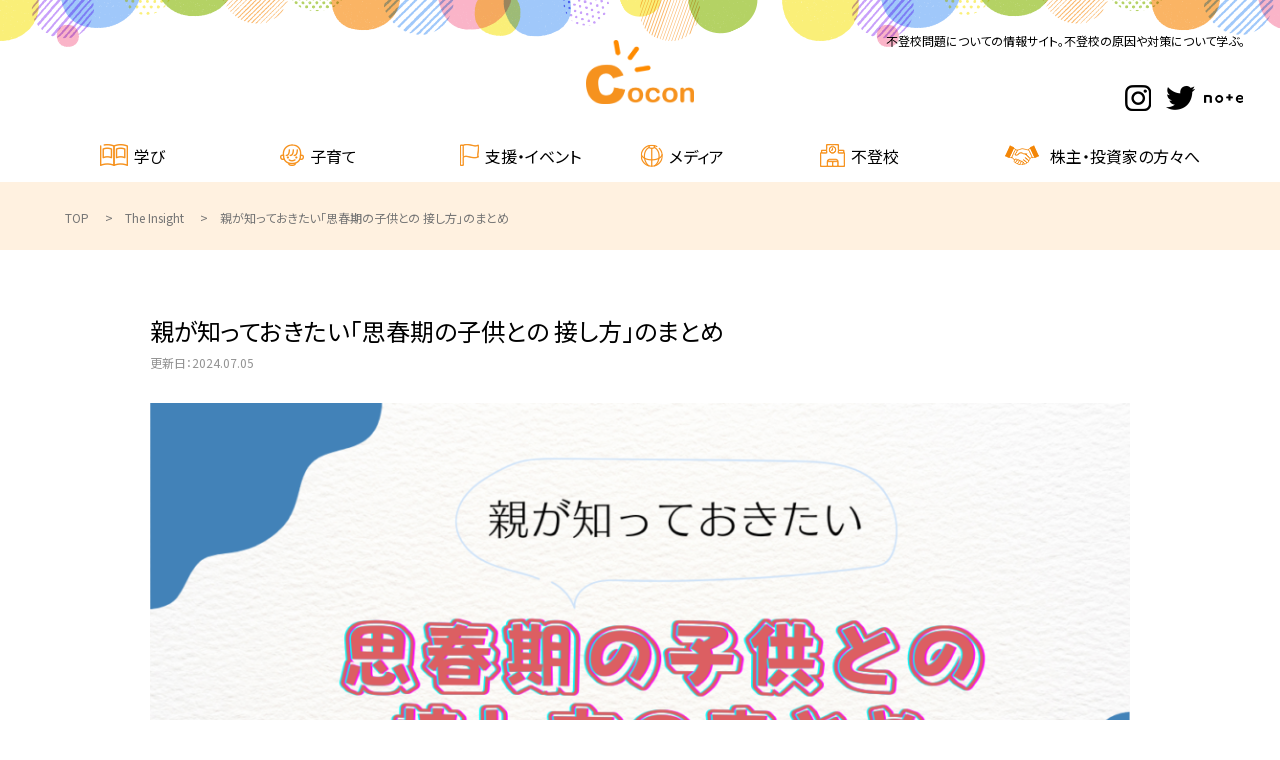

--- FILE ---
content_type: text/html; charset=UTF-8
request_url: https://cocon.ltd/childrearing/shinri/shinri240705/
body_size: 17077
content:
<!DOCTYPE html>
<html>
<head>
    <meta name="viewport" content="width=device-width, initial-scale=1">
    <meta http-equiv="Content-Type" content="text/html; charset=utf-8">
        <title>不登校問題についての情報サイト | 不登校の原因や対策について学ぶ</title>
    <meta name="description" content="不登校の原因や背景、対策や支援方法、事例など、不登校に関する情報を提供するサイトです。専門家によるアドバイスもあります。">
        <meta name="keywords" content="不登校,原因,対策,支援,学習,学校,教育,専門家,アドバイス" />
        <link rel="canonical" href="https://cocon.ltd/childrearing/shinri/shinri240705/" />
            <meta property="og:title" content="不登校問題についての情報サイト | 不登校の原因や対策について学ぶ" />
    <meta property="og:site_name" content="不登校問題についての情報サイト | 不登校の原因や対策について学ぶ" />
    <meta property="og:description" content="不登校の原因や背景、対策や支援方法、事例など、不登校に関する情報を提供するサイトです。専門家によるアドバイスもあります。" />
        <meta property="og:type" content="website" />
    <meta property="og:url" content="https://cocon.ltd/" />
    <meta property="og:image" content="https://cocon.ltd/wp/wp-content/themes/cocon/assets/images/common/ogp.jpg" />
    <meta property="og:locale" content="ja_JP" />
    <link rel="stylesheet" type="text/css" href="https://cocon.ltd/wp/wp-content/themes/cocon/assets/css/normalize.css">
        <link rel="stylesheet" type="text/css" href="https://cocon.ltd/wp/wp-content/themes/cocon/assets/css/common.css">
            <link rel="stylesheet" type="text/css" href="https://cocon.ltd/wp/wp-content/themes/cocon/assets/css/single.css">
        
    
		<!-- All in One SEO 4.9.3 - aioseo.com -->
	<meta name="description" content="親が知っておくべき思春期の子供との接し方 まず、子供の自立心を尊重し" />
	<meta name="robots" content="max-image-preview:large" />
	<meta name="author" content="サイト担当者"/>
	<link rel="canonical" href="https://cocon.ltd/childrearing/shinri/shinri240705/" />
	<meta name="generator" content="All in One SEO (AIOSEO) 4.9.3" />
		<meta property="og:locale" content="ja_JP" />
		<meta property="og:site_name" content="不登校支援ポータルサイトCoCon - フリースクールや不登校子育て支援情報を発信" />
		<meta property="og:type" content="article" />
		<meta property="og:title" content="親が知っておきたい「思春期の子供との 接し方」のまとめ - 不登校支援ポータルサイトCoCon" />
		<meta property="og:description" content="親が知っておくべき思春期の子供との接し方 まず、子供の自立心を尊重し" />
		<meta property="og:url" content="https://cocon.ltd/childrearing/shinri/shinri240705/" />
		<meta property="og:image" content="https://cocon.ltd/wp/wp-content/uploads/2024/06/240705.png" />
		<meta property="og:image:secure_url" content="https://cocon.ltd/wp/wp-content/uploads/2024/06/240705.png" />
		<meta property="og:image:width" content="1200" />
		<meta property="og:image:height" content="630" />
		<meta property="article:published_time" content="2024-07-05T01:00:06+00:00" />
		<meta property="article:modified_time" content="2025-12-18T13:18:03+00:00" />
		<meta property="article:publisher" content="https://www.facebook.com/cocon.ltd" />
		<meta name="twitter:card" content="summary_large_image" />
		<meta name="twitter:site" content="@CoCon_dbp" />
		<meta name="twitter:title" content="親が知っておきたい「思春期の子供との 接し方」のまとめ - 不登校支援ポータルサイトCoCon" />
		<meta name="twitter:description" content="親が知っておくべき思春期の子供との接し方 まず、子供の自立心を尊重し" />
		<meta name="twitter:creator" content="@CoCon_dbp" />
		<meta name="twitter:image" content="https://cocon.ltd/wp/wp-content/uploads/2024/06/240705.png" />
		<meta name="twitter:label1" content="投稿者" />
		<meta name="twitter:data1" content="サイト担当者" />
		<script type="application/ld+json" class="aioseo-schema">
			{"@context":"https:\/\/schema.org","@graph":[{"@type":"BlogPosting","@id":"https:\/\/cocon.ltd\/childrearing\/shinri\/shinri240705\/#blogposting","name":"\u89aa\u304c\u77e5\u3063\u3066\u304a\u304d\u305f\u3044\u300c\u601d\u6625\u671f\u306e\u5b50\u4f9b\u3068\u306e \u63a5\u3057\u65b9\u300d\u306e\u307e\u3068\u3081 - \u4e0d\u767b\u6821\u652f\u63f4\u30dd\u30fc\u30bf\u30eb\u30b5\u30a4\u30c8CoCon","headline":"\u89aa\u304c\u77e5\u3063\u3066\u304a\u304d\u305f\u3044\u300c\u601d\u6625\u671f\u306e\u5b50\u4f9b\u3068\u306e \u63a5\u3057\u65b9\u300d\u306e\u307e\u3068\u3081","author":{"@id":"https:\/\/cocon.ltd\/#author"},"publisher":{"@id":"https:\/\/cocon.ltd\/#organization"},"image":{"@type":"ImageObject","url":"https:\/\/cocon.ltd\/wp\/wp-content\/uploads\/2024\/06\/240705.png","width":1200,"height":630},"datePublished":"2024-07-05T10:00:06+09:00","dateModified":"2025-12-18T22:18:03+09:00","inLanguage":"ja","mainEntityOfPage":{"@id":"https:\/\/cocon.ltd\/childrearing\/shinri\/shinri240705\/#webpage"},"isPartOf":{"@id":"https:\/\/cocon.ltd\/childrearing\/shinri\/shinri240705\/#webpage"},"articleSection":"The Insight, \u5b50\u4f9b\u306e\u5fc3\u7406, cocon, \u5b50\u80b2\u3066, \u5fc3\u914d, \u89aa"},{"@type":"BreadcrumbList","@id":"https:\/\/cocon.ltd\/childrearing\/shinri\/shinri240705\/#breadcrumblist","itemListElement":[{"@type":"ListItem","@id":"https:\/\/cocon.ltd#listItem","position":1,"name":"\u5bb6","item":"https:\/\/cocon.ltd","nextItem":{"@type":"ListItem","@id":"https:\/\/cocon.ltd\/category\/childrearing\/#listItem","name":"\u30b3\u30e9\u30e0"}},{"@type":"ListItem","@id":"https:\/\/cocon.ltd\/category\/childrearing\/#listItem","position":2,"name":"\u30b3\u30e9\u30e0","item":"https:\/\/cocon.ltd\/category\/childrearing\/","nextItem":{"@type":"ListItem","@id":"https:\/\/cocon.ltd\/category\/childrearing\/shinri\/#listItem","name":"\u5b50\u4f9b\u306e\u5fc3\u7406"},"previousItem":{"@type":"ListItem","@id":"https:\/\/cocon.ltd#listItem","name":"\u5bb6"}},{"@type":"ListItem","@id":"https:\/\/cocon.ltd\/category\/childrearing\/shinri\/#listItem","position":3,"name":"\u5b50\u4f9b\u306e\u5fc3\u7406","item":"https:\/\/cocon.ltd\/category\/childrearing\/shinri\/","nextItem":{"@type":"ListItem","@id":"https:\/\/cocon.ltd\/childrearing\/shinri\/shinri240705\/#listItem","name":"\u89aa\u304c\u77e5\u3063\u3066\u304a\u304d\u305f\u3044\u300c\u601d\u6625\u671f\u306e\u5b50\u4f9b\u3068\u306e \u63a5\u3057\u65b9\u300d\u306e\u307e\u3068\u3081"},"previousItem":{"@type":"ListItem","@id":"https:\/\/cocon.ltd\/category\/childrearing\/#listItem","name":"\u30b3\u30e9\u30e0"}},{"@type":"ListItem","@id":"https:\/\/cocon.ltd\/childrearing\/shinri\/shinri240705\/#listItem","position":4,"name":"\u89aa\u304c\u77e5\u3063\u3066\u304a\u304d\u305f\u3044\u300c\u601d\u6625\u671f\u306e\u5b50\u4f9b\u3068\u306e \u63a5\u3057\u65b9\u300d\u306e\u307e\u3068\u3081","previousItem":{"@type":"ListItem","@id":"https:\/\/cocon.ltd\/category\/childrearing\/shinri\/#listItem","name":"\u5b50\u4f9b\u306e\u5fc3\u7406"}}]},{"@type":"Organization","@id":"https:\/\/cocon.ltd\/#organization","name":"\u682a\u5f0f\u4f1a\u793eCoCon","description":"\u30d5\u30ea\u30fc\u30b9\u30af\u30fc\u30eb\u3084\u4e0d\u767b\u6821\u5b50\u80b2\u3066\u652f\u63f4\u60c5\u5831\u3092\u767a\u4fe1","url":"https:\/\/cocon.ltd\/","telephone":"+81338647369","foundingDate":"2022-02-14","logo":{"@type":"ImageObject","url":"https:\/\/cocon.ltd\/wp\/wp-content\/uploads\/2026\/01\/cropped-cocon_square.png","@id":"https:\/\/cocon.ltd\/childrearing\/shinri\/shinri240705\/#organizationLogo","width":512,"height":512},"image":{"@id":"https:\/\/cocon.ltd\/childrearing\/shinri\/shinri240705\/#organizationLogo"},"sameAs":["https:\/\/www.facebook.com\/cocon.ltd","https:\/\/twitter.com\/CoCon_dbp","https:\/\/www.instagram.com\/cocon_futoukou\/"]},{"@type":"Person","@id":"https:\/\/cocon.ltd\/#author","url":"https:\/\/cocon.ltd\/","name":"\u30b5\u30a4\u30c8\u62c5\u5f53\u8005"},{"@type":"WebPage","@id":"https:\/\/cocon.ltd\/childrearing\/shinri\/shinri240705\/#webpage","url":"https:\/\/cocon.ltd\/childrearing\/shinri\/shinri240705\/","name":"\u89aa\u304c\u77e5\u3063\u3066\u304a\u304d\u305f\u3044\u300c\u601d\u6625\u671f\u306e\u5b50\u4f9b\u3068\u306e \u63a5\u3057\u65b9\u300d\u306e\u307e\u3068\u3081 - \u4e0d\u767b\u6821\u652f\u63f4\u30dd\u30fc\u30bf\u30eb\u30b5\u30a4\u30c8CoCon","description":"\u89aa\u304c\u77e5\u3063\u3066\u304a\u304f\u3079\u304d\u601d\u6625\u671f\u306e\u5b50\u4f9b\u3068\u306e\u63a5\u3057\u65b9 \u307e\u305a\u3001\u5b50\u4f9b\u306e\u81ea\u7acb\u5fc3\u3092\u5c0a\u91cd\u3057","inLanguage":"ja","isPartOf":{"@id":"https:\/\/cocon.ltd\/#website"},"breadcrumb":{"@id":"https:\/\/cocon.ltd\/childrearing\/shinri\/shinri240705\/#breadcrumblist"},"author":{"@id":"https:\/\/cocon.ltd\/#author"},"creator":{"@id":"https:\/\/cocon.ltd\/#author"},"image":{"@type":"ImageObject","url":"https:\/\/cocon.ltd\/wp\/wp-content\/uploads\/2024\/06\/240705.png","@id":"https:\/\/cocon.ltd\/childrearing\/shinri\/shinri240705\/#mainImage","width":1200,"height":630},"primaryImageOfPage":{"@id":"https:\/\/cocon.ltd\/childrearing\/shinri\/shinri240705\/#mainImage"},"datePublished":"2024-07-05T10:00:06+09:00","dateModified":"2025-12-18T22:18:03+09:00"},{"@type":"WebSite","@id":"https:\/\/cocon.ltd\/#website","url":"https:\/\/cocon.ltd\/","name":"\u4e0d\u767b\u6821\u652f\u63f4\u30dd\u30fc\u30bf\u30eb\u30b5\u30a4\u30c8CoCon","description":"\u30d5\u30ea\u30fc\u30b9\u30af\u30fc\u30eb\u3084\u4e0d\u767b\u6821\u5b50\u80b2\u3066\u652f\u63f4\u60c5\u5831\u3092\u767a\u4fe1","inLanguage":"ja","publisher":{"@id":"https:\/\/cocon.ltd\/#organization"}}]}
		</script>
		<!-- All in One SEO -->

<!-- Google tag (gtag.js) consent mode dataLayer added by Site Kit -->
<script type="text/javascript" id="google_gtagjs-js-consent-mode-data-layer">
/* <![CDATA[ */
window.dataLayer = window.dataLayer || [];function gtag(){dataLayer.push(arguments);}
gtag('consent', 'default', {"ad_personalization":"denied","ad_storage":"denied","ad_user_data":"denied","analytics_storage":"denied","functionality_storage":"denied","security_storage":"denied","personalization_storage":"denied","region":["AT","BE","BG","CH","CY","CZ","DE","DK","EE","ES","FI","FR","GB","GR","HR","HU","IE","IS","IT","LI","LT","LU","LV","MT","NL","NO","PL","PT","RO","SE","SI","SK"],"wait_for_update":500});
window._googlesitekitConsentCategoryMap = {"statistics":["analytics_storage"],"marketing":["ad_storage","ad_user_data","ad_personalization"],"functional":["functionality_storage","security_storage"],"preferences":["personalization_storage"]};
window._googlesitekitConsents = {"ad_personalization":"denied","ad_storage":"denied","ad_user_data":"denied","analytics_storage":"denied","functionality_storage":"denied","security_storage":"denied","personalization_storage":"denied","region":["AT","BE","BG","CH","CY","CZ","DE","DK","EE","ES","FI","FR","GB","GR","HR","HU","IE","IS","IT","LI","LT","LU","LV","MT","NL","NO","PL","PT","RO","SE","SI","SK"],"wait_for_update":500};
/* ]]> */
</script>
<!-- Google タグ (gtag.js) の終了同意モード dataLayer が Site Kit によって追加されました -->
<link rel='dns-prefetch' href='//static.addtoany.com' />
<link rel='dns-prefetch' href='//www.googletagmanager.com' />
<link rel="alternate" type="application/rss+xml" title="不登校支援ポータルサイトCoCon &raquo; フィード" href="https://cocon.ltd/feed/" />
<link rel="alternate" type="application/rss+xml" title="不登校支援ポータルサイトCoCon &raquo; コメントフィード" href="https://cocon.ltd/comments/feed/" />
<link rel="alternate" type="application/rss+xml" title="不登校支援ポータルサイトCoCon &raquo; 親が知っておきたい「思春期の子供との 接し方」のまとめ のコメントのフィード" href="https://cocon.ltd/childrearing/shinri/shinri240705/feed/" />
<link rel="alternate" title="oEmbed (JSON)" type="application/json+oembed" href="https://cocon.ltd/wp-json/oembed/1.0/embed?url=https%3A%2F%2Fcocon.ltd%2Fchildrearing%2Fshinri%2Fshinri240705%2F" />
<link rel="alternate" title="oEmbed (XML)" type="text/xml+oembed" href="https://cocon.ltd/wp-json/oembed/1.0/embed?url=https%3A%2F%2Fcocon.ltd%2Fchildrearing%2Fshinri%2Fshinri240705%2F&#038;format=xml" />
		<!-- This site uses the Google Analytics by MonsterInsights plugin v9.11.1 - Using Analytics tracking - https://www.monsterinsights.com/ -->
							<script src="//www.googletagmanager.com/gtag/js?id=G-6F04L91CVH"  data-cfasync="false" data-wpfc-render="false" type="text/javascript" async></script>
			<script data-cfasync="false" data-wpfc-render="false" type="text/javascript">
				var mi_version = '9.11.1';
				var mi_track_user = true;
				var mi_no_track_reason = '';
								var MonsterInsightsDefaultLocations = {"page_location":"https:\/\/cocon.ltd\/childrearing\/shinri\/shinri240705\/"};
								if ( typeof MonsterInsightsPrivacyGuardFilter === 'function' ) {
					var MonsterInsightsLocations = (typeof MonsterInsightsExcludeQuery === 'object') ? MonsterInsightsPrivacyGuardFilter( MonsterInsightsExcludeQuery ) : MonsterInsightsPrivacyGuardFilter( MonsterInsightsDefaultLocations );
				} else {
					var MonsterInsightsLocations = (typeof MonsterInsightsExcludeQuery === 'object') ? MonsterInsightsExcludeQuery : MonsterInsightsDefaultLocations;
				}

								var disableStrs = [
										'ga-disable-G-6F04L91CVH',
									];

				/* Function to detect opted out users */
				function __gtagTrackerIsOptedOut() {
					for (var index = 0; index < disableStrs.length; index++) {
						if (document.cookie.indexOf(disableStrs[index] + '=true') > -1) {
							return true;
						}
					}

					return false;
				}

				/* Disable tracking if the opt-out cookie exists. */
				if (__gtagTrackerIsOptedOut()) {
					for (var index = 0; index < disableStrs.length; index++) {
						window[disableStrs[index]] = true;
					}
				}

				/* Opt-out function */
				function __gtagTrackerOptout() {
					for (var index = 0; index < disableStrs.length; index++) {
						document.cookie = disableStrs[index] + '=true; expires=Thu, 31 Dec 2099 23:59:59 UTC; path=/';
						window[disableStrs[index]] = true;
					}
				}

				if ('undefined' === typeof gaOptout) {
					function gaOptout() {
						__gtagTrackerOptout();
					}
				}
								window.dataLayer = window.dataLayer || [];

				window.MonsterInsightsDualTracker = {
					helpers: {},
					trackers: {},
				};
				if (mi_track_user) {
					function __gtagDataLayer() {
						dataLayer.push(arguments);
					}

					function __gtagTracker(type, name, parameters) {
						if (!parameters) {
							parameters = {};
						}

						if (parameters.send_to) {
							__gtagDataLayer.apply(null, arguments);
							return;
						}

						if (type === 'event') {
														parameters.send_to = monsterinsights_frontend.v4_id;
							var hookName = name;
							if (typeof parameters['event_category'] !== 'undefined') {
								hookName = parameters['event_category'] + ':' + name;
							}

							if (typeof MonsterInsightsDualTracker.trackers[hookName] !== 'undefined') {
								MonsterInsightsDualTracker.trackers[hookName](parameters);
							} else {
								__gtagDataLayer('event', name, parameters);
							}
							
						} else {
							__gtagDataLayer.apply(null, arguments);
						}
					}

					__gtagTracker('js', new Date());
					__gtagTracker('set', {
						'developer_id.dZGIzZG': true,
											});
					if ( MonsterInsightsLocations.page_location ) {
						__gtagTracker('set', MonsterInsightsLocations);
					}
										__gtagTracker('config', 'G-6F04L91CVH', {"forceSSL":"true","link_attribution":"true"} );
										window.gtag = __gtagTracker;										(function () {
						/* https://developers.google.com/analytics/devguides/collection/analyticsjs/ */
						/* ga and __gaTracker compatibility shim. */
						var noopfn = function () {
							return null;
						};
						var newtracker = function () {
							return new Tracker();
						};
						var Tracker = function () {
							return null;
						};
						var p = Tracker.prototype;
						p.get = noopfn;
						p.set = noopfn;
						p.send = function () {
							var args = Array.prototype.slice.call(arguments);
							args.unshift('send');
							__gaTracker.apply(null, args);
						};
						var __gaTracker = function () {
							var len = arguments.length;
							if (len === 0) {
								return;
							}
							var f = arguments[len - 1];
							if (typeof f !== 'object' || f === null || typeof f.hitCallback !== 'function') {
								if ('send' === arguments[0]) {
									var hitConverted, hitObject = false, action;
									if ('event' === arguments[1]) {
										if ('undefined' !== typeof arguments[3]) {
											hitObject = {
												'eventAction': arguments[3],
												'eventCategory': arguments[2],
												'eventLabel': arguments[4],
												'value': arguments[5] ? arguments[5] : 1,
											}
										}
									}
									if ('pageview' === arguments[1]) {
										if ('undefined' !== typeof arguments[2]) {
											hitObject = {
												'eventAction': 'page_view',
												'page_path': arguments[2],
											}
										}
									}
									if (typeof arguments[2] === 'object') {
										hitObject = arguments[2];
									}
									if (typeof arguments[5] === 'object') {
										Object.assign(hitObject, arguments[5]);
									}
									if ('undefined' !== typeof arguments[1].hitType) {
										hitObject = arguments[1];
										if ('pageview' === hitObject.hitType) {
											hitObject.eventAction = 'page_view';
										}
									}
									if (hitObject) {
										action = 'timing' === arguments[1].hitType ? 'timing_complete' : hitObject.eventAction;
										hitConverted = mapArgs(hitObject);
										__gtagTracker('event', action, hitConverted);
									}
								}
								return;
							}

							function mapArgs(args) {
								var arg, hit = {};
								var gaMap = {
									'eventCategory': 'event_category',
									'eventAction': 'event_action',
									'eventLabel': 'event_label',
									'eventValue': 'event_value',
									'nonInteraction': 'non_interaction',
									'timingCategory': 'event_category',
									'timingVar': 'name',
									'timingValue': 'value',
									'timingLabel': 'event_label',
									'page': 'page_path',
									'location': 'page_location',
									'title': 'page_title',
									'referrer' : 'page_referrer',
								};
								for (arg in args) {
																		if (!(!args.hasOwnProperty(arg) || !gaMap.hasOwnProperty(arg))) {
										hit[gaMap[arg]] = args[arg];
									} else {
										hit[arg] = args[arg];
									}
								}
								return hit;
							}

							try {
								f.hitCallback();
							} catch (ex) {
							}
						};
						__gaTracker.create = newtracker;
						__gaTracker.getByName = newtracker;
						__gaTracker.getAll = function () {
							return [];
						};
						__gaTracker.remove = noopfn;
						__gaTracker.loaded = true;
						window['__gaTracker'] = __gaTracker;
					})();
									} else {
										console.log("");
					(function () {
						function __gtagTracker() {
							return null;
						}

						window['__gtagTracker'] = __gtagTracker;
						window['gtag'] = __gtagTracker;
					})();
									}
			</script>
							<!-- / Google Analytics by MonsterInsights -->
		<style id='wp-img-auto-sizes-contain-inline-css' type='text/css'>
img:is([sizes=auto i],[sizes^="auto," i]){contain-intrinsic-size:3000px 1500px}
/*# sourceURL=wp-img-auto-sizes-contain-inline-css */
</style>
<style id='wp-emoji-styles-inline-css' type='text/css'>

	img.wp-smiley, img.emoji {
		display: inline !important;
		border: none !important;
		box-shadow: none !important;
		height: 1em !important;
		width: 1em !important;
		margin: 0 0.07em !important;
		vertical-align: -0.1em !important;
		background: none !important;
		padding: 0 !important;
	}
/*# sourceURL=wp-emoji-styles-inline-css */
</style>
<style id='wp-block-library-inline-css' type='text/css'>
:root{--wp-block-synced-color:#7a00df;--wp-block-synced-color--rgb:122,0,223;--wp-bound-block-color:var(--wp-block-synced-color);--wp-editor-canvas-background:#ddd;--wp-admin-theme-color:#007cba;--wp-admin-theme-color--rgb:0,124,186;--wp-admin-theme-color-darker-10:#006ba1;--wp-admin-theme-color-darker-10--rgb:0,107,160.5;--wp-admin-theme-color-darker-20:#005a87;--wp-admin-theme-color-darker-20--rgb:0,90,135;--wp-admin-border-width-focus:2px}@media (min-resolution:192dpi){:root{--wp-admin-border-width-focus:1.5px}}.wp-element-button{cursor:pointer}:root .has-very-light-gray-background-color{background-color:#eee}:root .has-very-dark-gray-background-color{background-color:#313131}:root .has-very-light-gray-color{color:#eee}:root .has-very-dark-gray-color{color:#313131}:root .has-vivid-green-cyan-to-vivid-cyan-blue-gradient-background{background:linear-gradient(135deg,#00d084,#0693e3)}:root .has-purple-crush-gradient-background{background:linear-gradient(135deg,#34e2e4,#4721fb 50%,#ab1dfe)}:root .has-hazy-dawn-gradient-background{background:linear-gradient(135deg,#faaca8,#dad0ec)}:root .has-subdued-olive-gradient-background{background:linear-gradient(135deg,#fafae1,#67a671)}:root .has-atomic-cream-gradient-background{background:linear-gradient(135deg,#fdd79a,#004a59)}:root .has-nightshade-gradient-background{background:linear-gradient(135deg,#330968,#31cdcf)}:root .has-midnight-gradient-background{background:linear-gradient(135deg,#020381,#2874fc)}:root{--wp--preset--font-size--normal:16px;--wp--preset--font-size--huge:42px}.has-regular-font-size{font-size:1em}.has-larger-font-size{font-size:2.625em}.has-normal-font-size{font-size:var(--wp--preset--font-size--normal)}.has-huge-font-size{font-size:var(--wp--preset--font-size--huge)}.has-text-align-center{text-align:center}.has-text-align-left{text-align:left}.has-text-align-right{text-align:right}.has-fit-text{white-space:nowrap!important}#end-resizable-editor-section{display:none}.aligncenter{clear:both}.items-justified-left{justify-content:flex-start}.items-justified-center{justify-content:center}.items-justified-right{justify-content:flex-end}.items-justified-space-between{justify-content:space-between}.screen-reader-text{border:0;clip-path:inset(50%);height:1px;margin:-1px;overflow:hidden;padding:0;position:absolute;width:1px;word-wrap:normal!important}.screen-reader-text:focus{background-color:#ddd;clip-path:none;color:#444;display:block;font-size:1em;height:auto;left:5px;line-height:normal;padding:15px 23px 14px;text-decoration:none;top:5px;width:auto;z-index:100000}html :where(.has-border-color){border-style:solid}html :where([style*=border-top-color]){border-top-style:solid}html :where([style*=border-right-color]){border-right-style:solid}html :where([style*=border-bottom-color]){border-bottom-style:solid}html :where([style*=border-left-color]){border-left-style:solid}html :where([style*=border-width]){border-style:solid}html :where([style*=border-top-width]){border-top-style:solid}html :where([style*=border-right-width]){border-right-style:solid}html :where([style*=border-bottom-width]){border-bottom-style:solid}html :where([style*=border-left-width]){border-left-style:solid}html :where(img[class*=wp-image-]){height:auto;max-width:100%}:where(figure){margin:0 0 1em}html :where(.is-position-sticky){--wp-admin--admin-bar--position-offset:var(--wp-admin--admin-bar--height,0px)}@media screen and (max-width:600px){html :where(.is-position-sticky){--wp-admin--admin-bar--position-offset:0px}}

/*# sourceURL=wp-block-library-inline-css */
</style><style id='global-styles-inline-css' type='text/css'>
:root{--wp--preset--aspect-ratio--square: 1;--wp--preset--aspect-ratio--4-3: 4/3;--wp--preset--aspect-ratio--3-4: 3/4;--wp--preset--aspect-ratio--3-2: 3/2;--wp--preset--aspect-ratio--2-3: 2/3;--wp--preset--aspect-ratio--16-9: 16/9;--wp--preset--aspect-ratio--9-16: 9/16;--wp--preset--color--black: #000000;--wp--preset--color--cyan-bluish-gray: #abb8c3;--wp--preset--color--white: #ffffff;--wp--preset--color--pale-pink: #f78da7;--wp--preset--color--vivid-red: #cf2e2e;--wp--preset--color--luminous-vivid-orange: #ff6900;--wp--preset--color--luminous-vivid-amber: #fcb900;--wp--preset--color--light-green-cyan: #7bdcb5;--wp--preset--color--vivid-green-cyan: #00d084;--wp--preset--color--pale-cyan-blue: #8ed1fc;--wp--preset--color--vivid-cyan-blue: #0693e3;--wp--preset--color--vivid-purple: #9b51e0;--wp--preset--gradient--vivid-cyan-blue-to-vivid-purple: linear-gradient(135deg,rgb(6,147,227) 0%,rgb(155,81,224) 100%);--wp--preset--gradient--light-green-cyan-to-vivid-green-cyan: linear-gradient(135deg,rgb(122,220,180) 0%,rgb(0,208,130) 100%);--wp--preset--gradient--luminous-vivid-amber-to-luminous-vivid-orange: linear-gradient(135deg,rgb(252,185,0) 0%,rgb(255,105,0) 100%);--wp--preset--gradient--luminous-vivid-orange-to-vivid-red: linear-gradient(135deg,rgb(255,105,0) 0%,rgb(207,46,46) 100%);--wp--preset--gradient--very-light-gray-to-cyan-bluish-gray: linear-gradient(135deg,rgb(238,238,238) 0%,rgb(169,184,195) 100%);--wp--preset--gradient--cool-to-warm-spectrum: linear-gradient(135deg,rgb(74,234,220) 0%,rgb(151,120,209) 20%,rgb(207,42,186) 40%,rgb(238,44,130) 60%,rgb(251,105,98) 80%,rgb(254,248,76) 100%);--wp--preset--gradient--blush-light-purple: linear-gradient(135deg,rgb(255,206,236) 0%,rgb(152,150,240) 100%);--wp--preset--gradient--blush-bordeaux: linear-gradient(135deg,rgb(254,205,165) 0%,rgb(254,45,45) 50%,rgb(107,0,62) 100%);--wp--preset--gradient--luminous-dusk: linear-gradient(135deg,rgb(255,203,112) 0%,rgb(199,81,192) 50%,rgb(65,88,208) 100%);--wp--preset--gradient--pale-ocean: linear-gradient(135deg,rgb(255,245,203) 0%,rgb(182,227,212) 50%,rgb(51,167,181) 100%);--wp--preset--gradient--electric-grass: linear-gradient(135deg,rgb(202,248,128) 0%,rgb(113,206,126) 100%);--wp--preset--gradient--midnight: linear-gradient(135deg,rgb(2,3,129) 0%,rgb(40,116,252) 100%);--wp--preset--font-size--small: 13px;--wp--preset--font-size--medium: 20px;--wp--preset--font-size--large: 36px;--wp--preset--font-size--x-large: 42px;--wp--preset--spacing--20: 0.44rem;--wp--preset--spacing--30: 0.67rem;--wp--preset--spacing--40: 1rem;--wp--preset--spacing--50: 1.5rem;--wp--preset--spacing--60: 2.25rem;--wp--preset--spacing--70: 3.38rem;--wp--preset--spacing--80: 5.06rem;--wp--preset--shadow--natural: 6px 6px 9px rgba(0, 0, 0, 0.2);--wp--preset--shadow--deep: 12px 12px 50px rgba(0, 0, 0, 0.4);--wp--preset--shadow--sharp: 6px 6px 0px rgba(0, 0, 0, 0.2);--wp--preset--shadow--outlined: 6px 6px 0px -3px rgb(255, 255, 255), 6px 6px rgb(0, 0, 0);--wp--preset--shadow--crisp: 6px 6px 0px rgb(0, 0, 0);}:where(.is-layout-flex){gap: 0.5em;}:where(.is-layout-grid){gap: 0.5em;}body .is-layout-flex{display: flex;}.is-layout-flex{flex-wrap: wrap;align-items: center;}.is-layout-flex > :is(*, div){margin: 0;}body .is-layout-grid{display: grid;}.is-layout-grid > :is(*, div){margin: 0;}:where(.wp-block-columns.is-layout-flex){gap: 2em;}:where(.wp-block-columns.is-layout-grid){gap: 2em;}:where(.wp-block-post-template.is-layout-flex){gap: 1.25em;}:where(.wp-block-post-template.is-layout-grid){gap: 1.25em;}.has-black-color{color: var(--wp--preset--color--black) !important;}.has-cyan-bluish-gray-color{color: var(--wp--preset--color--cyan-bluish-gray) !important;}.has-white-color{color: var(--wp--preset--color--white) !important;}.has-pale-pink-color{color: var(--wp--preset--color--pale-pink) !important;}.has-vivid-red-color{color: var(--wp--preset--color--vivid-red) !important;}.has-luminous-vivid-orange-color{color: var(--wp--preset--color--luminous-vivid-orange) !important;}.has-luminous-vivid-amber-color{color: var(--wp--preset--color--luminous-vivid-amber) !important;}.has-light-green-cyan-color{color: var(--wp--preset--color--light-green-cyan) !important;}.has-vivid-green-cyan-color{color: var(--wp--preset--color--vivid-green-cyan) !important;}.has-pale-cyan-blue-color{color: var(--wp--preset--color--pale-cyan-blue) !important;}.has-vivid-cyan-blue-color{color: var(--wp--preset--color--vivid-cyan-blue) !important;}.has-vivid-purple-color{color: var(--wp--preset--color--vivid-purple) !important;}.has-black-background-color{background-color: var(--wp--preset--color--black) !important;}.has-cyan-bluish-gray-background-color{background-color: var(--wp--preset--color--cyan-bluish-gray) !important;}.has-white-background-color{background-color: var(--wp--preset--color--white) !important;}.has-pale-pink-background-color{background-color: var(--wp--preset--color--pale-pink) !important;}.has-vivid-red-background-color{background-color: var(--wp--preset--color--vivid-red) !important;}.has-luminous-vivid-orange-background-color{background-color: var(--wp--preset--color--luminous-vivid-orange) !important;}.has-luminous-vivid-amber-background-color{background-color: var(--wp--preset--color--luminous-vivid-amber) !important;}.has-light-green-cyan-background-color{background-color: var(--wp--preset--color--light-green-cyan) !important;}.has-vivid-green-cyan-background-color{background-color: var(--wp--preset--color--vivid-green-cyan) !important;}.has-pale-cyan-blue-background-color{background-color: var(--wp--preset--color--pale-cyan-blue) !important;}.has-vivid-cyan-blue-background-color{background-color: var(--wp--preset--color--vivid-cyan-blue) !important;}.has-vivid-purple-background-color{background-color: var(--wp--preset--color--vivid-purple) !important;}.has-black-border-color{border-color: var(--wp--preset--color--black) !important;}.has-cyan-bluish-gray-border-color{border-color: var(--wp--preset--color--cyan-bluish-gray) !important;}.has-white-border-color{border-color: var(--wp--preset--color--white) !important;}.has-pale-pink-border-color{border-color: var(--wp--preset--color--pale-pink) !important;}.has-vivid-red-border-color{border-color: var(--wp--preset--color--vivid-red) !important;}.has-luminous-vivid-orange-border-color{border-color: var(--wp--preset--color--luminous-vivid-orange) !important;}.has-luminous-vivid-amber-border-color{border-color: var(--wp--preset--color--luminous-vivid-amber) !important;}.has-light-green-cyan-border-color{border-color: var(--wp--preset--color--light-green-cyan) !important;}.has-vivid-green-cyan-border-color{border-color: var(--wp--preset--color--vivid-green-cyan) !important;}.has-pale-cyan-blue-border-color{border-color: var(--wp--preset--color--pale-cyan-blue) !important;}.has-vivid-cyan-blue-border-color{border-color: var(--wp--preset--color--vivid-cyan-blue) !important;}.has-vivid-purple-border-color{border-color: var(--wp--preset--color--vivid-purple) !important;}.has-vivid-cyan-blue-to-vivid-purple-gradient-background{background: var(--wp--preset--gradient--vivid-cyan-blue-to-vivid-purple) !important;}.has-light-green-cyan-to-vivid-green-cyan-gradient-background{background: var(--wp--preset--gradient--light-green-cyan-to-vivid-green-cyan) !important;}.has-luminous-vivid-amber-to-luminous-vivid-orange-gradient-background{background: var(--wp--preset--gradient--luminous-vivid-amber-to-luminous-vivid-orange) !important;}.has-luminous-vivid-orange-to-vivid-red-gradient-background{background: var(--wp--preset--gradient--luminous-vivid-orange-to-vivid-red) !important;}.has-very-light-gray-to-cyan-bluish-gray-gradient-background{background: var(--wp--preset--gradient--very-light-gray-to-cyan-bluish-gray) !important;}.has-cool-to-warm-spectrum-gradient-background{background: var(--wp--preset--gradient--cool-to-warm-spectrum) !important;}.has-blush-light-purple-gradient-background{background: var(--wp--preset--gradient--blush-light-purple) !important;}.has-blush-bordeaux-gradient-background{background: var(--wp--preset--gradient--blush-bordeaux) !important;}.has-luminous-dusk-gradient-background{background: var(--wp--preset--gradient--luminous-dusk) !important;}.has-pale-ocean-gradient-background{background: var(--wp--preset--gradient--pale-ocean) !important;}.has-electric-grass-gradient-background{background: var(--wp--preset--gradient--electric-grass) !important;}.has-midnight-gradient-background{background: var(--wp--preset--gradient--midnight) !important;}.has-small-font-size{font-size: var(--wp--preset--font-size--small) !important;}.has-medium-font-size{font-size: var(--wp--preset--font-size--medium) !important;}.has-large-font-size{font-size: var(--wp--preset--font-size--large) !important;}.has-x-large-font-size{font-size: var(--wp--preset--font-size--x-large) !important;}
/*# sourceURL=global-styles-inline-css */
</style>

<style id='classic-theme-styles-inline-css' type='text/css'>
/*! This file is auto-generated */
.wp-block-button__link{color:#fff;background-color:#32373c;border-radius:9999px;box-shadow:none;text-decoration:none;padding:calc(.667em + 2px) calc(1.333em + 2px);font-size:1.125em}.wp-block-file__button{background:#32373c;color:#fff;text-decoration:none}
/*# sourceURL=/wp-includes/css/classic-themes.min.css */
</style>
<link rel='stylesheet' id='contact-form-7-css' href='https://cocon.ltd/wp/wp-content/plugins/contact-form-7/includes/css/styles.css?ver=6.1.4' type='text/css' media='all' />
<link rel='stylesheet' id='toc-screen-css' href='https://cocon.ltd/wp/wp-content/plugins/table-of-contents-plus/screen.min.css?ver=2411.1' type='text/css' media='all' />
<link rel='stylesheet' id='wpcf7-redirect-script-frontend-css' href='https://cocon.ltd/wp/wp-content/plugins/wpcf7-redirect/build/assets/frontend-script.css?ver=2c532d7e2be36f6af233' type='text/css' media='all' />
<link rel='stylesheet' id='dtpicker-css' href='https://cocon.ltd/wp/wp-content/plugins/date-time-picker-field/assets/js/vendor/datetimepicker/jquery.datetimepicker.min.css?ver=6.9' type='text/css' media='all' />
<link rel='stylesheet' id='addtoany-css' href='https://cocon.ltd/wp/wp-content/plugins/add-to-any/addtoany.min.css?ver=1.16' type='text/css' media='all' />
<script type="text/javascript" src="https://cocon.ltd/wp/wp-content/plugins/google-analytics-for-wordpress/assets/js/frontend-gtag.min.js?ver=9.11.1" id="monsterinsights-frontend-script-js" async="async" data-wp-strategy="async"></script>
<script data-cfasync="false" data-wpfc-render="false" type="text/javascript" id='monsterinsights-frontend-script-js-extra'>/* <![CDATA[ */
var monsterinsights_frontend = {"js_events_tracking":"true","download_extensions":"doc,pdf,ppt,zip,xls,docx,pptx,xlsx","inbound_paths":"[]","home_url":"https:\/\/cocon.ltd","hash_tracking":"false","v4_id":"G-6F04L91CVH"};/* ]]> */
</script>
<script type="text/javascript" id="addtoany-core-js-before">
/* <![CDATA[ */
window.a2a_config=window.a2a_config||{};a2a_config.callbacks=[];a2a_config.overlays=[];a2a_config.templates={};a2a_localize = {
	Share: "共有",
	Save: "ブックマーク",
	Subscribe: "購読",
	Email: "メール",
	Bookmark: "ブックマーク",
	ShowAll: "すべて表示する",
	ShowLess: "小さく表示する",
	FindServices: "サービスを探す",
	FindAnyServiceToAddTo: "追加するサービスを今すぐ探す",
	PoweredBy: "Powered by",
	ShareViaEmail: "メールでシェアする",
	SubscribeViaEmail: "メールで購読する",
	BookmarkInYourBrowser: "ブラウザにブックマーク",
	BookmarkInstructions: "このページをブックマークするには、 Ctrl+D または \u2318+D を押下。",
	AddToYourFavorites: "お気に入りに追加",
	SendFromWebOrProgram: "任意のメールアドレスまたはメールプログラムから送信",
	EmailProgram: "メールプログラム",
	More: "詳細&#8230;",
	ThanksForSharing: "共有ありがとうございます !",
	ThanksForFollowing: "フォローありがとうございます !"
};

a2a_config.callbacks.push({ready:function(){document.querySelectorAll(".a2a_s_undefined").forEach(function(emptyIcon){emptyIcon.parentElement.style.display="none";})}});

//# sourceURL=addtoany-core-js-before
/* ]]> */
</script>
<script type="text/javascript" defer src="https://static.addtoany.com/menu/page.js" id="addtoany-core-js"></script>
<script type="text/javascript" src="https://cocon.ltd/wp/wp-includes/js/jquery/jquery.min.js?ver=3.7.1" id="jquery-core-js"></script>
<script type="text/javascript" src="https://cocon.ltd/wp/wp-includes/js/jquery/jquery-migrate.min.js?ver=3.4.1" id="jquery-migrate-js"></script>
<script type="text/javascript" defer src="https://cocon.ltd/wp/wp-content/plugins/add-to-any/addtoany.min.js?ver=1.1" id="addtoany-jquery-js"></script>

<!-- Site Kit によって追加された Google タグ（gtag.js）スニペット -->
<!-- Google アナリティクス スニペット (Site Kit が追加) -->
<script type="text/javascript" src="https://www.googletagmanager.com/gtag/js?id=GT-K48HBWQ" id="google_gtagjs-js" async></script>
<script type="text/javascript" id="google_gtagjs-js-after">
/* <![CDATA[ */
window.dataLayer = window.dataLayer || [];function gtag(){dataLayer.push(arguments);}
gtag("set","linker",{"domains":["cocon.ltd"]});
gtag("js", new Date());
gtag("set", "developer_id.dZTNiMT", true);
gtag("config", "GT-K48HBWQ", {"googlesitekit_post_categories":"The Insight; \u5b50\u4f9b\u306e\u5fc3\u7406","googlesitekit_post_date":"20240705"});
//# sourceURL=google_gtagjs-js-after
/* ]]> */
</script>
<link rel="https://api.w.org/" href="https://cocon.ltd/wp-json/" /><link rel="alternate" title="JSON" type="application/json" href="https://cocon.ltd/wp-json/wp/v2/posts/1269" /><link rel="EditURI" type="application/rsd+xml" title="RSD" href="https://cocon.ltd/wp/xmlrpc.php?rsd" />
<meta name="generator" content="WordPress 6.9" />
<link rel='shortlink' href='https://cocon.ltd/?p=1269' />
<meta name="generator" content="Site Kit by Google 1.170.0" />
<!-- Site Kit が追加した Google AdSense メタタグ -->
<meta name="google-adsense-platform-account" content="ca-host-pub-2644536267352236">
<meta name="google-adsense-platform-domain" content="sitekit.withgoogle.com">
<!-- Site Kit が追加した End Google AdSense メタタグ -->
<link rel="icon" href="https://cocon.ltd/wp/wp-content/uploads/2026/01/cropped-cocon_square-1-32x32.png" sizes="32x32" />
<link rel="icon" href="https://cocon.ltd/wp/wp-content/uploads/2026/01/cropped-cocon_square-1-192x192.png" sizes="192x192" />
<link rel="apple-touch-icon" href="https://cocon.ltd/wp/wp-content/uploads/2026/01/cropped-cocon_square-1-180x180.png" />
<meta name="msapplication-TileImage" content="https://cocon.ltd/wp/wp-content/uploads/2026/01/cropped-cocon_square-1-270x270.png" />
		<style type="text/css" id="wp-custom-css">
			.yellow {
background: linear-gradient(transparent 60%, #ffd700 60%);
}		</style>
		    <!-- Google tag (gtag.js) -->
    <script async src="https://www.googletagmanager.com/gtag/js?id=G-6JDY55G1JF"></script>
    <script>
    window.dataLayer = window.dataLayer || [];
    function gtag(){dataLayer.push(arguments);}
    gtag('js', new Date());

    gtag('config', 'G-6JDY55G1JF');
    </script>
	<!-- Google tag (gtag.js) -->
<script async src="https://www.googletagmanager.com/gtag/js?id=G-1HL6HZZE3E">
</script>
<script>
  window.dataLayer = window.dataLayer || [];
  function gtag(){dataLayer.push(arguments);}
  gtag('js', new Date());

  gtag('config', 'G-1HL6HZZE3E');
</script>
</head>

<body class="wp-singular post-template-default single single-post postid-1269 single-format-standard wp-theme-cocon">

    
<header class="header">
    <div class="header__top">
        <div class="inner">
            <h1 class="header__logoWrap"><a href="https://cocon.ltd/"><img class="header__logo" src="https://cocon.ltd/wp/wp-content/themes/cocon/assets/images/logo.png" alt="Cocon"></a></h1>
            <p class="header__text pc">不登校問題についての情報サイト。不登校の原因や対策について学ぶ。</p>
            <div class="sp__sns">
        <ul class="footer__list">
            <li class="footer__sns"><a href="https://instagram.com/cocon_futoukou?igshid=ZDc4ODBmNjlmNQ==" target="_blank"><img src="https://cocon.ltd/wp/wp-content/themes/cocon/assets/images/sns_02.png" alt="Instagram"></a></li>
            <li class="footer__sns"><a href="https://twitter.com/cocon_dbp?s=21&amp;t=eTw0khA9RHJvWp7xI3JhQw" target="_blank"><img class="footer__sns" src="https://cocon.ltd/wp/wp-content/themes/cocon/assets/images/sns_01.png" alt="Twitter"></a></li>
<li class="footer__sns"><a href="https://note.com/cocon_dbp" target="_blank"><img class="footer__sns" src="https://cocon.ltd/wp/wp-content/themes/cocon/assets/images/sns_03.png" alt="note"></a></li>
        </ul>
    
    </div>
        </div>
    </div>
    
    <div class="search sp">
        <label class="search__label" for="searchBtn"><i class="fas fa-search"></i></label>
    </div>
    
    <nav class="nav">
        <div class="nav__splab sp">
            <label class="nav__label" for="menu"><div class="menu-trigger"><span></span><span></span><span></span></div></label>
        </div>
        <div class="nav__overlay"></div>
        <input type="checkbox" id="menu" class="on-off nav__checkbox">
        <ul class="nav__list">
            <li class="nav__item">
                <a class="nav__link" href="https://cocon.ltd/category/manabi/">学び</a>
                <ul class="nav__sublist">
                    <li class="nav__subitem"><a class="nav__sublink" href="https://cocon.ltd/category/manabi/cocon/">ココン</a></li><li class="nav__subitem"><a class="nav__sublink" href="https://cocon.ltd/category/manabi/cocon/manabino-ryugi/">プロフェッショナル「学びの流儀」</a></li><li class="nav__subitem"><a class="nav__sublink" href="https://cocon.ltd/category/manabi/freeschool/">フリースクール</a></li><li class="nav__subitem"><a class="nav__sublink" href="https://cocon.ltd/category/manabi/juku/">学習塾</a></li><li class="nav__subitem"><a class="nav__sublink" href="https://cocon.ltd/category/manabi/kateikyoushi/">家庭教師</a></li><li class="nav__subitem"><a class="nav__sublink" href="https://cocon.ltd/category/manabi/jitakugakushu/">自宅学習</a></li>                </ul>
            </li>
            <li class="nav__item">
                <a class="nav__link" href="https://cocon.ltd/category/childrearing/">子育て</a>
                <ul class="nav__sublist">
                    <li class="nav__subitem"><a class="nav__sublink" href="https://cocon.ltd/category/childrearing/shinri/">子供の心理</a></li><li class="nav__subitem"><a class="nav__sublink" href="https://cocon.ltd/category/childrearing/hogosha/">保護者の役割</a></li><li class="nav__subitem"><a class="nav__sublink" href="https://cocon.ltd/category/childrearing/kosodate/">私の子育て</a></li><li class="nav__subitem"><a class="nav__sublink" href="https://cocon.ltd/category/childrearing/hint/">子育てのヒント</a></li>                </ul>
            </li>
            <li class="nav__item">
                <a class="nav__link" href="https://cocon.ltd/category/support/">支援・イベント</a>
                <ul class="nav__sublist">
                    <li class="nav__subitem"><a class="nav__sublink" href="https://cocon.ltd/category/support/gyousei/">行政支援</a></li><li class="nav__subitem"><a class="nav__sublink" href="https://cocon.ltd/category/support/senmonka/">専門家支援</a></li><li class="nav__subitem"><a class="nav__sublink" href="https://cocon.ltd/category/support/event/">イベント</a></li>                </ul>
            </li>
            <li class="nav__item">
                <a class="nav__link" href="https://cocon.ltd/category/media/">メディア</a>
                <ul class="nav__sublist">
                    <li class="nav__subitem"><a class="nav__sublink" href="https://cocon.ltd/category/media/book/">本</a></li><li class="nav__subitem"><a class="nav__sublink" href="https://cocon.ltd/category/media/website/">webサイト</a></li><li class="nav__subitem"><a class="nav__sublink" href="https://cocon.ltd/category/media/movie/">動画</a></li>                </ul>
            </li>
            <li class="nav__item">
                <a class="nav__link" href="https://cocon.ltd/category/futoukou/">不登校</a>
                <ul class="nav__sublist">
                    <li class="nav__subitem"><a class="nav__sublink" href="https://cocon.ltd/category/futoukou/zouka/">不登校児童・生徒の増加</a></li><li class="nav__subitem"><a class="nav__sublink" href="https://cocon.ltd/category/futoukou/reason/">学校に行かなくなる理由</a></li><li class="nav__subitem"><a class="nav__sublink" href="https://cocon.ltd/category/futoukou/kanren/">不登校関連ニュース</a></li><li class="nav__subitem"><a class="nav__sublink" href="https://cocon.ltd/category/futoukou/wasshi-besshi/">わっし－べっしーの挑戦</a></li><li class="nav__subitem"><a class="nav__sublink" href="https://cocon.ltd/category/futoukou/interview/">インタビュー</a></li>                </ul>
            </li>
            <li class="nav__item">
                <a class="nav__link" href="https://cocon.ltd/category/investors/">株主・投資家の方々へ</a>
                <ul class="nav__sublist">
                    <li class="nav__subitem"><a class="nav__sublink" href="https://cocon.ltd/category/investors/benefit/">株主優待について</a></li><li class="nav__subitem"><a class="nav__sublink" href="https://cocon.ltd/category/investors/supporter_message/">支援者からのメッセージ</a></li>                </ul>
            </li><br>
			
        </ul> 
        
    </nav>
</header> 
    
<main>

    <input type="checkbox" id="searchBtn" class="search__checkbox">
    <div class="inner searchWrap sp">
        <form method="get" action="https://cocon.ltd/" class="searchform">
	<div class="searchform__flex">
        <input class="searchform__keyword" type="text" id="search" name="s" placeholder="キーワード" value="">
        <div class="searchform__dateSearch">
            <label class="searchform__label">更新日</label>
            <div class="searchform__dateWrap">
                <input class="searchform__date from" type="date" name="date_from" />〜
                <input class="searchform__date to" type="date" name="date_to" />
            </div>
        </div>    
        <button class="searchform__btn" type="submit"><span class="pc">検索する</span><span class="sp"><i class="fas fa-search"></i></span></button>
	</div>
</form>    </div>      

    
        <div class="breadcrumb pc">
        <div class="inner">
            <ul class="breadcrumb__list">
                <li class="breadcrumb__item"><a href="https://cocon.ltd/">TOP</a></li>
                                <li class="breadcrumb__item">&emsp;&gt;&emsp;<a href="https://cocon.ltd/category/the-insight/">The Insight</a></li>
                                                <li class="breadcrumb__item"><p>&emsp;&gt;&emsp;親が知っておきたい「思春期の子供との 接し方」のまとめ</p></li>
                            </ul>
        </div>
    </div>
        	<article class="article">
        <div class="inner narrow">

			
									    <div class="article__head">
                            <h2 class="article__title">親が知っておきたい「思春期の子供との 接し方」のまとめ</h2>
                            <p class="article__date">更新日：<time datetime="2024-07-05">2024.07.05</time></p>
						</div>
						<div class="article__content">
							<p><img fetchpriority="high" decoding="async" class="alignnone wp-image-1270 size-large" src="https://cocon.ltd/wp/wp-content/uploads/2024/06/240705-1024x538.png" alt="" width="1024" height="538" srcset="https://cocon.ltd/wp/wp-content/uploads/2024/06/240705-1024x538.png 1024w, https://cocon.ltd/wp/wp-content/uploads/2024/06/240705-300x158.png 300w, https://cocon.ltd/wp/wp-content/uploads/2024/06/240705-768x403.png 768w, https://cocon.ltd/wp/wp-content/uploads/2024/06/240705.png 1200w" sizes="(max-width: 1024px) 100vw, 1024px" /><br />
&nbsp;<br />
&nbsp;<br />
<!-- 思春期の子供との接し方に関するアドバイス --></p>
<h1>親が知っておくべき思春期の子供との接し方</h1>
<p>&nbsp;<br />
まず、子供の自立心を尊重し、過度な干渉を避けつつ必要な時には適切なサポートを提供しましょう。オープンなコミュニケーションを心がけ、子供が自由に気持ちを話せる環境を作ります。プライバシーを尊重し、信頼関係を築くことも忘れずに。</p>
<p>&nbsp;</p>
<p>肯定的なフィードバックを積極的に与え、子供の努力や達成を認めましょう。感情的な対応を避け、柔軟に対処することも大切です。親自身が誠実さや責任感を持ち、一貫性のある行動をすることで、子供に良い手本を示すことができます。</p>
<p>&nbsp;</p>
<p>外部のサポートも活用し、必要に応じて専門家の助けを借りることも考えましょう。親だけでは対処しきれない問題もありますので、適切なサポートを受けることが子供の健全な成長に繋がります。</p>
<p>&nbsp;</p>
<p>「やってみせ 言って聞かせて させてみせ 褒めてやらねば 人は動かじ」という言葉のように、親が模範を示し、具体的な指示を出し、実際にやらせてみて、成果を認めることが、子供の成長にとって非常に重要です。</p>
<p>&nbsp;</p>
<p>思春期の子供との関わり方について悩んだり、さらなるアドバイスが必要な場合は、ぜひ株式会社CoConにお問い合わせください。私たちは、親としてのあなたの挑戦をサポートし、子供の健全な成長を共に支えていきます。</p>
<p>&nbsp;</p>
<p>子育てには正解はありませんが、あなたの努力と愛情が必ず報われることを信じています。子供と共に成長し、親子の絆を深めるために、これらのポイントを参考にしてください。</p>
<div class="addtoany_share_save_container addtoany_content addtoany_content_bottom"><div class="a2a_kit a2a_kit_size_32 addtoany_list" data-a2a-url="https://cocon.ltd/childrearing/shinri/shinri240705/" data-a2a-title="親が知っておきたい「思春期の子供との 接し方」のまとめ"><a class="a2a_button_facebook" href="https://www.addtoany.com/add_to/facebook?linkurl=https%3A%2F%2Fcocon.ltd%2Fchildrearing%2Fshinri%2Fshinri240705%2F&amp;linkname=%E8%A6%AA%E3%81%8C%E7%9F%A5%E3%81%A3%E3%81%A6%E3%81%8A%E3%81%8D%E3%81%9F%E3%81%84%E3%80%8C%E6%80%9D%E6%98%A5%E6%9C%9F%E3%81%AE%E5%AD%90%E4%BE%9B%E3%81%A8%E3%81%AE%20%E6%8E%A5%E3%81%97%E6%96%B9%E3%80%8D%E3%81%AE%E3%81%BE%E3%81%A8%E3%82%81" title="Facebook" rel="nofollow noopener" target="_blank"></a><a class="a2a_button_threads" href="https://www.addtoany.com/add_to/threads?linkurl=https%3A%2F%2Fcocon.ltd%2Fchildrearing%2Fshinri%2Fshinri240705%2F&amp;linkname=%E8%A6%AA%E3%81%8C%E7%9F%A5%E3%81%A3%E3%81%A6%E3%81%8A%E3%81%8D%E3%81%9F%E3%81%84%E3%80%8C%E6%80%9D%E6%98%A5%E6%9C%9F%E3%81%AE%E5%AD%90%E4%BE%9B%E3%81%A8%E3%81%AE%20%E6%8E%A5%E3%81%97%E6%96%B9%E3%80%8D%E3%81%AE%E3%81%BE%E3%81%A8%E3%82%81" title="Threads" rel="nofollow noopener" target="_blank"></a><a class="a2a_button_line" href="https://www.addtoany.com/add_to/line?linkurl=https%3A%2F%2Fcocon.ltd%2Fchildrearing%2Fshinri%2Fshinri240705%2F&amp;linkname=%E8%A6%AA%E3%81%8C%E7%9F%A5%E3%81%A3%E3%81%A6%E3%81%8A%E3%81%8D%E3%81%9F%E3%81%84%E3%80%8C%E6%80%9D%E6%98%A5%E6%9C%9F%E3%81%AE%E5%AD%90%E4%BE%9B%E3%81%A8%E3%81%AE%20%E6%8E%A5%E3%81%97%E6%96%B9%E3%80%8D%E3%81%AE%E3%81%BE%E3%81%A8%E3%82%81" title="Line" rel="nofollow noopener" target="_blank"></a><a class="a2a_button_x" href="https://www.addtoany.com/add_to/x?linkurl=https%3A%2F%2Fcocon.ltd%2Fchildrearing%2Fshinri%2Fshinri240705%2F&amp;linkname=%E8%A6%AA%E3%81%8C%E7%9F%A5%E3%81%A3%E3%81%A6%E3%81%8A%E3%81%8D%E3%81%9F%E3%81%84%E3%80%8C%E6%80%9D%E6%98%A5%E6%9C%9F%E3%81%AE%E5%AD%90%E4%BE%9B%E3%81%A8%E3%81%AE%20%E6%8E%A5%E3%81%97%E6%96%B9%E3%80%8D%E3%81%AE%E3%81%BE%E3%81%A8%E3%82%81" title="X" rel="nofollow noopener" target="_blank"></a></div></div>						</div>

				            
                        

            <div class="recommend">
                <h3 class="recommend__title">お勧めの記事</h3>
                                <ul class="content__list">
                                    <li class="content__item">
                        <a class="content__imgWrap" href="https://cocon.ltd/childrearing/shinri/shinri240704/">
                            <img src="https://cocon.ltd/wp/wp-content/uploads/2024/06/16.png">
                        </a>
                        <p class="content__catList">
                                                    <a class="content__cat" href="https://cocon.ltd/category/childrearing/shinri/">子供の心理</a><span class="content__slash"></span>
                                                </p>
                        <a class="content__article" href="https://cocon.ltd/childrearing/shinri/shinri240704/">
                        親が知っておきたい「思春期の子供との 接し方」⑧                        </a>
                    </li>
                                    <li class="content__item">
                        <a class="content__imgWrap" href="https://cocon.ltd/childrearing/shinri/shinri240703/">
                            <img src="https://cocon.ltd/wp/wp-content/uploads/2024/06/15.png">
                        </a>
                        <p class="content__catList">
                                                    <a class="content__cat" href="https://cocon.ltd/category/childrearing/shinri/">子供の心理</a><span class="content__slash"></span>
                                                </p>
                        <a class="content__article" href="https://cocon.ltd/childrearing/shinri/shinri240703/">
                        親が知っておきたい「思春期の子供との 接し方」⑦                        </a>
                    </li>
                                    <li class="content__item">
                        <a class="content__imgWrap" href="https://cocon.ltd/childrearing/shinri/shinri240702/">
                            <img src="https://cocon.ltd/wp/wp-content/uploads/2024/06/14.png">
                        </a>
                        <p class="content__catList">
                                                    <a class="content__cat" href="https://cocon.ltd/category/childrearing/shinri/">子供の心理</a><span class="content__slash"></span>
                                                </p>
                        <a class="content__article" href="https://cocon.ltd/childrearing/shinri/shinri240702/">
                        親が知っておきたい「思春期の子供との 接し方」⑥                        </a>
                    </li>
                  
                </ul>     
                            </div>
            
                        
        </div>	
	</article>
</main>


<footer class="footer">
    <div class="footer__upper">
        <ul class="footer__list">
            <li class="footer__item"><a class="footer__link" href="https://cocon.ltd/company">会社概要</a></li>
            <li class="footer__item"><a class="footer__link" href="https://cocon.ltd/interview">スタッフインタビュー</a></li>
            <li class="footer__item"><a class="footer__link" href="https://cocon.ltd/news">ニューストピックス</a></li>
            <li class="footer__item"><a class="footer__link" href="https://cocon.ltd/contact">お問合せ</a></li>
            <li class="footer__item"><a class="footer__link" href="https://cocon.ltd/tokutei/privacy">プライバシーポリシー</a></li>
            <li class="footer__item"><a class="footer__link" href="https://cocon.ltd/tokutei/tokutei">特定商取引についての表記</a></li>
        </ul>
    </div><br>
	<div class="footer__sns">
        <ul class="footer__list">
            <li class="footer__sns"><a href="https://instagram.com/cocon_futoukou?igshid=ZDc4ODBmNjlmNQ==" target="_blank"><img src="https://cocon.ltd/wp/wp-content/themes/cocon/assets/images/sns_02.png" alt="Instagram"></a></li>
            <li><a href="https://twitter.com/cocon_dbp?s=21&t=eTw0khA9RHJvWp7xI3JhQw" target="_blank"><img class="footer__sns" src="https://cocon.ltd/wp/wp-content/themes/cocon/assets/images/sns_01.png" alt="Twitter"></a></li><br>
<li><a href="https://note.com/cocon_dbp" target="_blank"><img class="footer__sns" src="https://cocon.ltd/wp/wp-content/themes/cocon/assets/images/sns_03.png" alt="note"></a></li>
        </ul>
    
    </div>
    <div class="footer__under">
        <small>&copy; Cocon inc.</small>
    </div>
</footer>

    

<script src="https://ajax.googleapis.com/ajax/libs/jquery/3.6.4/jquery.min.js"></script>
<script src="https://cocon.ltd/wp/wp-content/themes/cocon/assets/js/common.js"></script>

<script type="speculationrules">
{"prefetch":[{"source":"document","where":{"and":[{"href_matches":"/*"},{"not":{"href_matches":["/wp/wp-*.php","/wp/wp-admin/*","/wp/wp-content/uploads/*","/wp/wp-content/*","/wp/wp-content/plugins/*","/wp/wp-content/themes/cocon/*","/*\\?(.+)"]}},{"not":{"selector_matches":"a[rel~=\"nofollow\"]"}},{"not":{"selector_matches":".no-prefetch, .no-prefetch a"}}]},"eagerness":"conservative"}]}
</script>
<script type="text/javascript" src="https://cocon.ltd/wp/wp-includes/js/dist/hooks.min.js?ver=dd5603f07f9220ed27f1" id="wp-hooks-js"></script>
<script type="text/javascript" src="https://cocon.ltd/wp/wp-includes/js/dist/i18n.min.js?ver=c26c3dc7bed366793375" id="wp-i18n-js"></script>
<script type="text/javascript" id="wp-i18n-js-after">
/* <![CDATA[ */
wp.i18n.setLocaleData( { 'text direction\u0004ltr': [ 'ltr' ] } );
//# sourceURL=wp-i18n-js-after
/* ]]> */
</script>
<script type="text/javascript" src="https://cocon.ltd/wp/wp-content/plugins/contact-form-7/includes/swv/js/index.js?ver=6.1.4" id="swv-js"></script>
<script type="text/javascript" id="contact-form-7-js-translations">
/* <![CDATA[ */
( function( domain, translations ) {
	var localeData = translations.locale_data[ domain ] || translations.locale_data.messages;
	localeData[""].domain = domain;
	wp.i18n.setLocaleData( localeData, domain );
} )( "contact-form-7", {"translation-revision-date":"2025-11-30 08:12:23+0000","generator":"GlotPress\/4.0.3","domain":"messages","locale_data":{"messages":{"":{"domain":"messages","plural-forms":"nplurals=1; plural=0;","lang":"ja_JP"},"This contact form is placed in the wrong place.":["\u3053\u306e\u30b3\u30f3\u30bf\u30af\u30c8\u30d5\u30a9\u30fc\u30e0\u306f\u9593\u9055\u3063\u305f\u4f4d\u7f6e\u306b\u7f6e\u304b\u308c\u3066\u3044\u307e\u3059\u3002"],"Error:":["\u30a8\u30e9\u30fc:"]}},"comment":{"reference":"includes\/js\/index.js"}} );
//# sourceURL=contact-form-7-js-translations
/* ]]> */
</script>
<script type="text/javascript" id="contact-form-7-js-before">
/* <![CDATA[ */
var wpcf7 = {
    "api": {
        "root": "https:\/\/cocon.ltd\/wp-json\/",
        "namespace": "contact-form-7\/v1"
    }
};
//# sourceURL=contact-form-7-js-before
/* ]]> */
</script>
<script type="text/javascript" src="https://cocon.ltd/wp/wp-content/plugins/contact-form-7/includes/js/index.js?ver=6.1.4" id="contact-form-7-js"></script>
<script type="text/javascript" id="toc-front-js-extra">
/* <![CDATA[ */
var tocplus = {"smooth_scroll":"1","visibility_show":"show","visibility_hide":"hide","width":"Auto"};
//# sourceURL=toc-front-js-extra
/* ]]> */
</script>
<script type="text/javascript" src="https://cocon.ltd/wp/wp-content/plugins/table-of-contents-plus/front.min.js?ver=2411.1" id="toc-front-js"></script>
<script type="text/javascript" id="wpcf7-redirect-script-js-extra">
/* <![CDATA[ */
var wpcf7r = {"ajax_url":"https://cocon.ltd/wp/wp-admin/admin-ajax.php"};
//# sourceURL=wpcf7-redirect-script-js-extra
/* ]]> */
</script>
<script type="text/javascript" src="https://cocon.ltd/wp/wp-content/plugins/wpcf7-redirect/build/assets/frontend-script.js?ver=2c532d7e2be36f6af233" id="wpcf7-redirect-script-js"></script>
<script type="text/javascript" src="https://cocon.ltd/wp/wp-content/plugins/google-site-kit/dist/assets/js/googlesitekit-consent-mode-bc2e26cfa69fcd4a8261.js" id="googlesitekit-consent-mode-js"></script>
<script type="text/javascript" src="https://cocon.ltd/wp/wp-content/plugins/date-time-picker-field/assets/js/vendor/moment/moment.js?ver=6.9" id="dtp-moment-js"></script>
<script type="text/javascript" src="https://cocon.ltd/wp/wp-content/plugins/date-time-picker-field/assets/js/vendor/datetimepicker/jquery.datetimepicker.full.min.js?ver=6.9" id="dtpicker-js"></script>
<script type="text/javascript" id="dtpicker-build-js-extra">
/* <![CDATA[ */
var datepickeropts = {"selector":".from,.to","datepicker":"on","timepicker":"off","picker_type":"datepicker","inline":"off","placeholder":"on","preventkeyboard":"off","locale":"en","theme":"default","load":"full","minDate":"off","min_date":"","max_date":"","days_offset":"0","dateformat":"YYYY-MM-DD","step":"60","minTime":"00:00","maxTime":"23:59","offset":"0","hourformat":"hh:mm A","disabled_calendar_days":"","disabled_days":"","allowed_times":"","sunday_times":"","monday_times":"","tuesday_times":"","wednesday_times":"","thursday_times":"","friday_times":"","saturday_times":"","dayOfWeekStart":"1","i18n":{"en":{"months":["1\u6708","2\u6708","3\u6708","4\u6708","5\u6708","6\u6708","7\u6708","8\u6708","9\u6708","10\u6708","11\u6708","12\u6708"],"dayOfWeekShort":["\u65e5","\u6708","\u706b","\u6c34","\u6728","\u91d1","\u571f"],"dayOfWeek":["\u65e5\u66dc\u65e5","\u6708\u66dc\u65e5","\u706b\u66dc\u65e5","\u6c34\u66dc\u65e5","\u6728\u66dc\u65e5","\u91d1\u66dc\u65e5","\u571f\u66dc\u65e5"]}},"format":"YYYY-MM-DD","clean_format":"Y-m-d","value":"","timezone":"Asia/Tokyo","utc_offset":"+9","now":"2026-01-25"};
//# sourceURL=dtpicker-build-js-extra
/* ]]> */
</script>
<script type="text/javascript" src="https://cocon.ltd/wp/wp-content/plugins/date-time-picker-field/assets/js/dtpicker.js?ver=6.9" id="dtpicker-build-js"></script>
<script type="text/javascript" id="wp-consent-api-js-extra">
/* <![CDATA[ */
var consent_api = {"consent_type":"","waitfor_consent_hook":"","cookie_expiration":"30","cookie_prefix":"wp_consent","services":[]};
//# sourceURL=wp-consent-api-js-extra
/* ]]> */
</script>
<script type="text/javascript" src="https://cocon.ltd/wp/wp-content/plugins/wp-consent-api/assets/js/wp-consent-api.min.js?ver=2.0.0" id="wp-consent-api-js"></script>
<script id="wp-emoji-settings" type="application/json">
{"baseUrl":"https://s.w.org/images/core/emoji/17.0.2/72x72/","ext":".png","svgUrl":"https://s.w.org/images/core/emoji/17.0.2/svg/","svgExt":".svg","source":{"concatemoji":"https://cocon.ltd/wp/wp-includes/js/wp-emoji-release.min.js?ver=6.9"}}
</script>
<script type="module">
/* <![CDATA[ */
/*! This file is auto-generated */
const a=JSON.parse(document.getElementById("wp-emoji-settings").textContent),o=(window._wpemojiSettings=a,"wpEmojiSettingsSupports"),s=["flag","emoji"];function i(e){try{var t={supportTests:e,timestamp:(new Date).valueOf()};sessionStorage.setItem(o,JSON.stringify(t))}catch(e){}}function c(e,t,n){e.clearRect(0,0,e.canvas.width,e.canvas.height),e.fillText(t,0,0);t=new Uint32Array(e.getImageData(0,0,e.canvas.width,e.canvas.height).data);e.clearRect(0,0,e.canvas.width,e.canvas.height),e.fillText(n,0,0);const a=new Uint32Array(e.getImageData(0,0,e.canvas.width,e.canvas.height).data);return t.every((e,t)=>e===a[t])}function p(e,t){e.clearRect(0,0,e.canvas.width,e.canvas.height),e.fillText(t,0,0);var n=e.getImageData(16,16,1,1);for(let e=0;e<n.data.length;e++)if(0!==n.data[e])return!1;return!0}function u(e,t,n,a){switch(t){case"flag":return n(e,"\ud83c\udff3\ufe0f\u200d\u26a7\ufe0f","\ud83c\udff3\ufe0f\u200b\u26a7\ufe0f")?!1:!n(e,"\ud83c\udde8\ud83c\uddf6","\ud83c\udde8\u200b\ud83c\uddf6")&&!n(e,"\ud83c\udff4\udb40\udc67\udb40\udc62\udb40\udc65\udb40\udc6e\udb40\udc67\udb40\udc7f","\ud83c\udff4\u200b\udb40\udc67\u200b\udb40\udc62\u200b\udb40\udc65\u200b\udb40\udc6e\u200b\udb40\udc67\u200b\udb40\udc7f");case"emoji":return!a(e,"\ud83e\u1fac8")}return!1}function f(e,t,n,a){let r;const o=(r="undefined"!=typeof WorkerGlobalScope&&self instanceof WorkerGlobalScope?new OffscreenCanvas(300,150):document.createElement("canvas")).getContext("2d",{willReadFrequently:!0}),s=(o.textBaseline="top",o.font="600 32px Arial",{});return e.forEach(e=>{s[e]=t(o,e,n,a)}),s}function r(e){var t=document.createElement("script");t.src=e,t.defer=!0,document.head.appendChild(t)}a.supports={everything:!0,everythingExceptFlag:!0},new Promise(t=>{let n=function(){try{var e=JSON.parse(sessionStorage.getItem(o));if("object"==typeof e&&"number"==typeof e.timestamp&&(new Date).valueOf()<e.timestamp+604800&&"object"==typeof e.supportTests)return e.supportTests}catch(e){}return null}();if(!n){if("undefined"!=typeof Worker&&"undefined"!=typeof OffscreenCanvas&&"undefined"!=typeof URL&&URL.createObjectURL&&"undefined"!=typeof Blob)try{var e="postMessage("+f.toString()+"("+[JSON.stringify(s),u.toString(),c.toString(),p.toString()].join(",")+"));",a=new Blob([e],{type:"text/javascript"});const r=new Worker(URL.createObjectURL(a),{name:"wpTestEmojiSupports"});return void(r.onmessage=e=>{i(n=e.data),r.terminate(),t(n)})}catch(e){}i(n=f(s,u,c,p))}t(n)}).then(e=>{for(const n in e)a.supports[n]=e[n],a.supports.everything=a.supports.everything&&a.supports[n],"flag"!==n&&(a.supports.everythingExceptFlag=a.supports.everythingExceptFlag&&a.supports[n]);var t;a.supports.everythingExceptFlag=a.supports.everythingExceptFlag&&!a.supports.flag,a.supports.everything||((t=a.source||{}).concatemoji?r(t.concatemoji):t.wpemoji&&t.twemoji&&(r(t.twemoji),r(t.wpemoji)))});
//# sourceURL=https://cocon.ltd/wp/wp-includes/js/wp-emoji-loader.min.js
/* ]]> */
</script>
</body>
</html>


--- FILE ---
content_type: text/css
request_url: https://cocon.ltd/wp/wp-content/themes/cocon/assets/css/common.css
body_size: 2423
content:
@import"https://use.fontawesome.com/releases/v5.7.1/css/all.css";@import"https://fonts.googleapis.com/css2?family=Noto+Sans+JP:wght@400;700&display=swap";.nav{margin-top:30px;-webkit-transition:all .5s;transition:all .5s;position:relative}.nav__checkbox{display:none}.nav__overlay{background:rgba(255,255,255,.9);height:220px;position:absolute;top:0;left:0;width:100%;display:none;z-index:111}.nav__list{display:-webkit-box;display:-ms-flexbox;display:flex;-webkit-box-pack:center;-ms-flex-pack:center;justify-content:center;position:relative;z-index:333;max-width:900px;margin:0 auto}
.nav__item{min-width: 20%; padding-right:20px;position:relative}.nav__link{padding:.5em 0px;display:block;white-space: nowrap}.nav__link::before{vertical-align:middle;display:inline;padding-right:6px}.nav .nav__item:nth-child(1) .nav__link::before{content:url(../images/icon_01.png)}.nav .nav__item:nth-child(2) .nav__link::before{content:url(../images/icon_02.png)}.nav .nav__item:nth-child(3) .nav__link::before{content:url(../images/icon_03.png)}.nav .nav__item:nth-child(4) .nav__link::before{content:url(../images/icon_04.png)}
.nav .nav__item:nth-child(5) .nav__link::before{content:url(../images/icon_05.png)}
.nav .nav__item:nth-child(6) .nav__link::before{content:url(../images/icon_06.png)}
.nav__sublist{padding-left:40px;display:none;position:absolute;top:40px;width:100%}.nav__sublink{color:#f6921e;margin:.25em 0;display:block}@media screen and (max-width: 834px){.nav{margin-top:0;position:fixed;top:0;width:100%;z-index:999}.nav__item{width:100%;max-width:100%}.nav__sublist{display:block;position:static}.nav__checkbox+.nav__list{display:block;position:fixed;top:0;right:-100%;width:70%;background:rgba(255,255,255,.9);z-index:555;-webkit-transition:all .3s;transition:all .3s;padding:30px 0 30px 30px;overflow:auto;height:100%;margin-bottom:30px}.nav__checkbox:checked+.nav__list{top:0;right:0}.nav__splab{display:block;position:fixed;top:15px;right:15px;z-index:99999}.nav .menu-trigger,.nav .menu-trigger span{display:inline-block;-webkit-transition:all .4s;transition:all .4s;-webkit-box-sizing:border-box;box-sizing:border-box}.nav .menu-trigger{position:relative;width:24px;height:22px}.nav .menu-trigger span{position:absolute;left:0;width:100%;height:4px;background:#f6921e;border-radius:2px}.nav .menu-trigger span:nth-of-type(1){top:0}.nav .menu-trigger span:nth-of-type(2){top:9px}.nav .menu-trigger span:nth-of-type(3){bottom:0}.nav .menu-trigger span:nth-of-type(1){-webkit-animation:menu-bar01 .75s forwards;animation:menu-bar01 .75s forwards}@-webkit-keyframes menu-bar01{0%{-webkit-transform:translateY(9px) rotate(45deg)}50%{-webkit-transform:translateY(9px) rotate(0)}100%{-webkit-transform:translateY(0) rotate(0)}}@keyframes menu-bar01{0%{-webkit-transform:translateY(9px) rotate(45deg);transform:translateY(9px) rotate(45deg)}50%{-webkit-transform:translateY(9px) rotate(0);transform:translateY(9px) rotate(0)}100%{-webkit-transform:translateY(0) rotate(0);transform:translateY(0) rotate(0)}}.nav .menu-trigger span:nth-of-type(2){-webkit-transition:all .25s .25s;transition:all .25s .25s;opacity:1}.nav .menu-trigger span:nth-of-type(3){-webkit-animation:menu-bar02 .75s forwards;animation:menu-bar02 .75s forwards}@-webkit-keyframes menu-bar02{0%{-webkit-transform:translateY(-9px) rotate(-45deg)}50%{-webkit-transform:translateY(-9px) rotate(0)}100%{-webkit-transform:translateY(0) rotate(0)}}@keyframes menu-bar02{0%{-webkit-transform:translateY(-9px) rotate(-45deg);transform:translateY(-9px) rotate(-45deg)}50%{-webkit-transform:translateY(-9px) rotate(0);transform:translateY(-9px) rotate(0)}100%{-webkit-transform:translateY(0) rotate(0);transform:translateY(0) rotate(0)}}.nav .menu-trigger.active span:nth-of-type(1){-webkit-animation:active-menu-bar01 .75s forwards;animation:active-menu-bar01 .75s forwards}@-webkit-keyframes active-menu-bar01{0%{-webkit-transform:translateY(0) rotate(0)}50%{-webkit-transform:translateY(9px) rotate(0)}100%{-webkit-transform:translateY(9px) rotate(45deg)}}@keyframes active-menu-bar01{0%{-webkit-transform:translateY(0) rotate(0);transform:translateY(0) rotate(0)}50%{-webkit-transform:translateY(9px) rotate(0);transform:translateY(9px) rotate(0)}100%{-webkit-transform:translateY(9px) rotate(45deg);transform:translateY(9px) rotate(45deg)}}.nav .menu-trigger.active span:nth-of-type(2){opacity:0}.nav .menu-trigger.active span:nth-of-type(3){-webkit-animation:active-menu-bar03 .75s forwards;animation:active-menu-bar03 .75s forwards}@-webkit-keyframes active-menu-bar03{0%{-webkit-transform:translateY(0) rotate(0)}50%{-webkit-transform:translateY(-9px) rotate(0)}100%{-webkit-transform:translateY(-9px) rotate(-45deg)}}@keyframes active-menu-bar03{0%{-webkit-transform:translateY(0) rotate(0);transform:translateY(0) rotate(0)}50%{-webkit-transform:translateY(-9px) rotate(0);transform:translateY(-9px) rotate(0)}100%{-webkit-transform:translateY(-9px) rotate(-45deg);transform:translateY(-9px) rotate(-45deg)}}}*{padding:0;margin:0}.pc{display:block}.sp{display:none}html{font-size:62.5%;width:100%}body{font-family:"Noto Sans JP",sans-serif;font-size:1.6rem;color:#000;line-height:1.75;-webkit-font-feature-settings:"palt" 1;font-feature-settings:"palt" 1;-webkit-text-size-adjust:100%}.clearfix::after{content:"";display:block;clear:both}*,*::after,*::before{-webkit-box-sizing:border-box;box-sizing:border-box}.disable{pointer-events:none;opacity:.5}.disable img:hover{opacity:1}a{color:#000;text-decoration:none;-webkit-transition:all .5s ease;transition:all .5s ease}a:hover{opacity:.6}p{word-break:break-all}ul,dl{list-style:none}table{border-collapse:collapse;border-spacing:0}h1,h2,h3,h4,h5{display:block;padding:0;margin:0}img{vertical-align:bottom;max-width:100%;height:auto}.inner{width:1210px;max-width:100%;padding:0 30px;margin:0 auto;position:relative}.inner.narrow{width:1040px}.breadcrumb{padding:20px 0}.breadcrumb__item{display:inline-block;font-size:1.2rem;color:#757575}.breadcrumb__item a{color:#757575}.header{background:url(../images/top.png) repeat-x top center/auto}.header__logoWrap{width:108px;height:auto;padding-top:40px;margin:0 auto}.header__text{position:absolute;top:30px;right:0;font-size:1.2rem}main .content{margin:40px 0}main .content__list{display:-webkit-box;display:-ms-flexbox;display:flex;-ms-flex-wrap:wrap;flex-wrap:wrap}main .content__item{width:calc((100% - 75px)/4);margin-right:25px;margin-bottom:25px}main .content__item:nth-child(4n){margin-right:0}main .content__img{width:270px;height:180px;-o-object-fit:cover;object-fit:cover}main .content__catList{font-size:1.2rem;color:#f6921e}main .content__cat{color:#f6921e}main .content__slash::after{content:" / ";pointer-events:none}main .content__slash:last-child::after{content:none}main .paginationWrap{text-align:center;margin:40px 0}main .paginationWrap .page-numbers{font-size:1.4rem;color:#f6921e;margin:0 5px;padding:0 5px}main .paginationWrap .page-numbers.next,main .paginationWrap .page-numbers.prev{font-size:7px;background:#f6921e;color:#fff;border-radius:10px;padding:3px 20px}main .pageContent{margin-bottom:100px}main .pageContent__title{text-align:center;font-weight:400;font-size:1.8rem;margin-bottom:30px}main .pageContent__title::after{content:url(../images/kazari.png);display:inline-block;padding-left:5px}.search__checkbox{display:none}.searchform__flex{display:-webkit-box;display:-ms-flexbox;display:flex;-webkit-box-align:center;-ms-flex-align:center;align-items:center;-webkit-box-pack:center;-ms-flex-pack:center;justify-content:center;margin:50px 0}.searchform__keyword{height:42px;border-radius:5px;border:#000 solid 1px;padding:5px;margin:0 10px}.searchform__label{display:inline-block}.searchform__dateWrap{display:inline-block}.searchform__date{height:42px;border-radius:5px;border:#000 solid 1px;padding:5px;width:100px;margin:0 10px}.searchform__btn{-webkit-appearance:none;-moz-appearance:none;appearance:none;height:42px;background:#f6921e;border:none;color:#fff;border-radius:10px;padding:0 20px;cursor:pointer}
.sp__sns{position: absolute;
  top: 80px;
  right: 0;}
.footer__upper{background:#fff1e0;padding:30px 0}
.footer__list{display:-webkit-box;display:-ms-flexbox;display:flex;-webkit-box-pack:center;-ms-flex-pack:center;justify-content:center;padding: .2em 0px;}
.footer__item{padding:0 20px}
.footer__link{font-size:1.4rem}
.footer__sns{padding:0 10px}
.sp__sns .footer__sns{padding:0px}
.footer__link::before{content:url(../images/triangle.png);display:inline;vertical-align:middle;padding-right:5px}
.footer__under{text-align:center;padding:30px 0 60px;background:url(../images/bottom.png) repeat-x bottom center/auto}
.not-found{padding:100px 0;text-align:center}.not-found__404{font-size:4rem;padding:1em 0}@media screen and (max-width: 834px){.pc{display:none}.sp{display:block}body{font-size:1.4rem}.inner{width:100%;padding:0 25px}.header__top{height:70px}.header__logoWrap{padding-top:5px;width:85px}main .content__list{display:block}main .content__item{width:100%}main .content__imgWrap{text-align:center;display:block}main .content__catList{margin:5px 0}main .pageContent{margin-bottom:50px}.search__label{font-size:1.8rem;position:absolute;top:10px;right:60px;color:#f6921e}.search__checkbox:checked+.searchWrap{top:70px;right:0;z-index:555}.searchWrap{position:absolute;top:-100%;background:rgba(255,255,255,.9);-webkit-transition:all .5s;transition:all .5s}.searchform__flex{-ms-flex-wrap:wrap;flex-wrap:wrap;max-width:345px;margin:15px auto;font-size:1.6rem}.searchform__keyword{margin:0 0 10px;width:345px;max-width:100%}.searchform__dateSearch{margin-bottom:10px}.searchform__label{font-size:1.2rem}.searchform__date{margin:0 5px}.searchform__btn{font-size:1.4rem;padding:0 10px;margin-bottom:10px;height:35px;border-radius:50%;margin-left:5px}.footer__list{-ms-flex-wrap:wrap;flex-wrap:wrap}.footer__item{width:50%}.footer__link{font-size:1.2rem}.footer__under{padding:15px 0 50px}}
@media screen and (max-width: 750px) {
.sp__sns{position: absolute;
  top: 50px;
  right: 5px;}

}

--- FILE ---
content_type: text/css
request_url: https://cocon.ltd/wp/wp-content/themes/cocon/assets/css/single.css
body_size: 1010
content:
/* Scss Document */
/* single */
main .breadcrumb {
  background: #fff1e0; }
main .article {
  padding: 60px 0; }
  main .article__head {
    margin-bottom: 30px; }
  main .article__title {
    font-size: 2.4rem;
    font-weight: 400; }
  main .article__date {
    font-size: 1.2rem;
    color: #939393; }
main .recommend {
  margin-top: 100px; }
  main .recommend__title {
    font-size: 1.8rem;
    font-weight: 400;
    padding-bottom: 1em; }
main .adviceComment {
  font-size: 1.4rem;
  margin-top: 100px; }
  main .adviceComment__flexWrap {
    display: flex;
    justify-content: space-between;
    position: relative; }
  main .adviceComment__textWrap {
    width: 50%;
    padding-left: 50px;
    margin-top: 50px; }
  main .adviceComment__heading {
    padding-bottom: 1em; }
  main .adviceComment__note {
    font-size: 1.2rem; }
  main .adviceComment__required {
    position: absolute;
    color: #db0404;
    font-size: 1.1rem;
    top: 10px;
    left: 130px; }
  main .adviceComment__wrap {
    display: flex;
    margin-bottom: 15px; }
    main .adviceComment__wrap:last-of-type {
      margin-bottom: 0; }
  main .adviceComment__head {
    width: 135px; }
  main .adviceComment__data {
    width: 72%; }
  main .adviceComment__input {
    height: 33px;
    border-radius: 10px;
    border: #f6921e solid 1px;
    outline: none;
    padding: 5px;
    width: 100%;
    appearance: none; }
  main .adviceComment__textarea {
    height: 104px;
    border-radius: 10px;
    border: #f6921e solid 1px;
    outline: none;
    padding: 5px;
    width: 100%;
    appearance: none; }
  main .adviceComment__btn {
    -webkit-appearance: none;
    -moz-appearance: none;
    appearance: none;
    padding: 0;
    border: none;
    outline: none;
    background: transparent;
    background: #f6921e;
    color: #fff;
    width: 150px;
    height: 32px;
    line-height: 32px;
    position: absolute;
    right: 0;
    bottom: 0;
    border-radius: 8.5px;
    cursor: pointer; }
  main .adviceComment__comments {
    margin-top: 50px; }
  main .adviceComment__title {
    font-size: 1.6rem;
    font-weight: 400;
    margin-bottom: 30px; }
    main .adviceComment__title::before {
      content: url(../images/icon_comment.png);
      display: inline;
      vertical-align: middle;
      padding-right: 5px; }
  main .adviceComment__list li {
    margin-bottom: 40px;
    list-style: decimal;
    list-style-position: inside; }
  main .adviceComment .children {
    padding-left: 30px; }
    main .adviceComment .children li {
      list-style: none;
      padding-top: 40px; }
  main .adviceComment .fn {
    font-size: 1.4rem;
    font-style: normal; }
  main .adviceComment .says {
    display: none; }
  main .adviceComment .comment-author,
  main .adviceComment .comment-meta {
    display: inline-block; }
  main .adviceComment .comment-meta {
    float: right; }
  main .adviceComment .comment-body {
    display: inline; }
    main .adviceComment .comment-body p {
      clear: both;
      border-top: #f6921e solid 1px;
      padding-top: 20px; }
  main .adviceComment .reply {
    text-align: right; }
  main .adviceComment .comment-reply-link {
    background: #f6921e;
    color: #fff;
    font-size: 1rem;
    border-radius: 8.5px;
    height: 30px;
    width: 70px;
    line-height: 30px;
    display: inline-block;
    text-align: center; }
  main .adviceComment .comment-respond {
    width: 50%; }
    main .adviceComment .comment-respond .required {
      color: #db0404; }
  main .adviceComment .comment-reply-title {
    font-size: 1.6rem;
    font-weight: 400;
    margin-bottom: 30px; }
    main .adviceComment .comment-reply-title::before {
      content: url(../images/icon_pen.png);
      display: inline;
      vertical-align: middle;
      padding-right: 5px; }
  main .adviceComment #cancel-comment-reply-link {
    padding-left: 130px; }

@media screen and (max-width: 834px) {
  main .recommend {
    margin-top: 50px; }
  main .adviceComment__flexWrap {
    display: block; }
  main .adviceComment__textWrap {
    width: 100%;
    padding-left: 0;
    padding-bottom: 50px; }
  main .adviceComment__wrap {
    display: block; }
  main .adviceComment__head, main .adviceComment__data {
    width: 100%; }
  main .adviceComment__head {
    padding-bottom: 5px; }
  main .adviceComment__input, main .adviceComment__textarea {
    font-size: 1.6rem; }
  main .adviceComment .children {
    padding-left: 10px; }
    main .adviceComment .children li {
      padding-top: 40px; }
  main .adviceComment .comment-respond {
    width: 100%; }
  main .adviceComment #cancel-comment-reply-link {
    display: block; } }


--- FILE ---
content_type: application/javascript
request_url: https://cocon.ltd/wp/wp-content/themes/cocon/assets/js/common.js
body_size: 684
content:

$(window).on('load resize', function(){
　var wid = $(window).width();
　if (wid >= 835) {
$('.nav__list').hover(
  function (){
   $('.nav__sublist,.nav__overlay').fadeIn(),
   $('.nav').css('background', 'rgba(255, 255, 255, .95)');
  },
  function () {
    $('.nav__sublist,.nav__overlay').fadeOut("fast"),
    $('.nav').css('background', 'none');
  }
);
  $('.nav__sublist').hover(function(){
      $(this).css('dispay','block');
  });   
 }
});

//toggle

jQuery(function($) {
	$(".menu-trigger").on("click", function() {
		$(this).next().slideToggle();
		$(this).toggleClass("active");
	});
    
    $('.header__link').on("click", function() {
        $('.header__checkbox').attr("checked", true).prop("checked", false).change();
        $('.menu-trigger').removeClass("active");
	});
	
	//スクール検索タブ
	$(".searchBox__title").on("click", function () {
		$(this).next(".searchBox__sp").slideToggle('fast');
		$(this).toggleClass("open");
	});	
})

//TOP more btn

     const readmore = document.querySelectorAll('.content');

     Array.from(readmore).forEach(function(more){

      const btn = more.querySelector('.content__btn');
      const content = more.querySelector('.content__list');

      // ボタンクリックでイベント処理
      btn.addEventListener('click', () => {
        if(!content.classList.contains('show')){
          content.style.maxHeight = content.scrollHeight + 'px';
          content.classList.add('show');
          btn.innerText = '閉じる';
        } else {
          content.style.maxHeight = '540px';
          content.classList.remove('show');
          btn.innerText = 'もっと見る';
        }
      });
    }); 